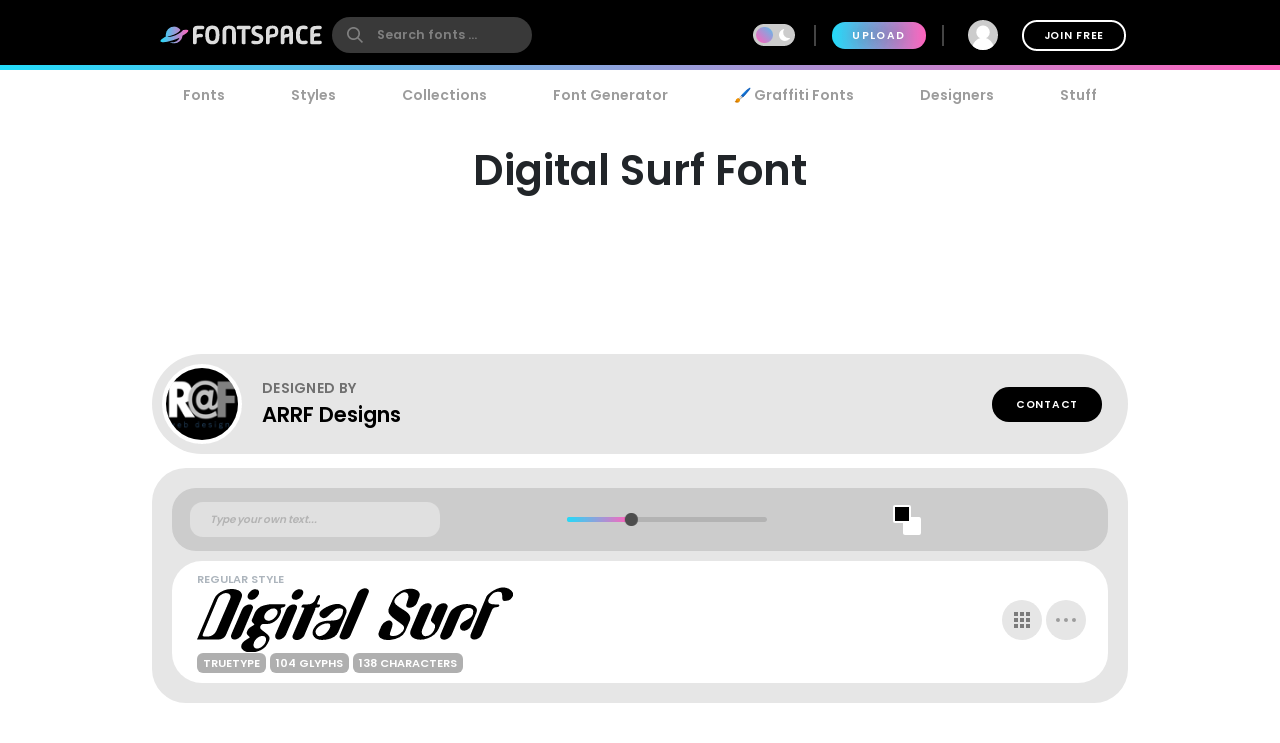

--- FILE ---
content_type: text/plain;charset=UTF-8
request_url: https://c.pub.network/v2/c
body_size: -113
content:
d84852bc-a2b1-446c-82d3-9cdef23c5938

--- FILE ---
content_type: text/plain;charset=UTF-8
request_url: https://c.pub.network/v2/c
body_size: -263
content:
76005e6f-b95e-4154-82f0-875ee2877f19